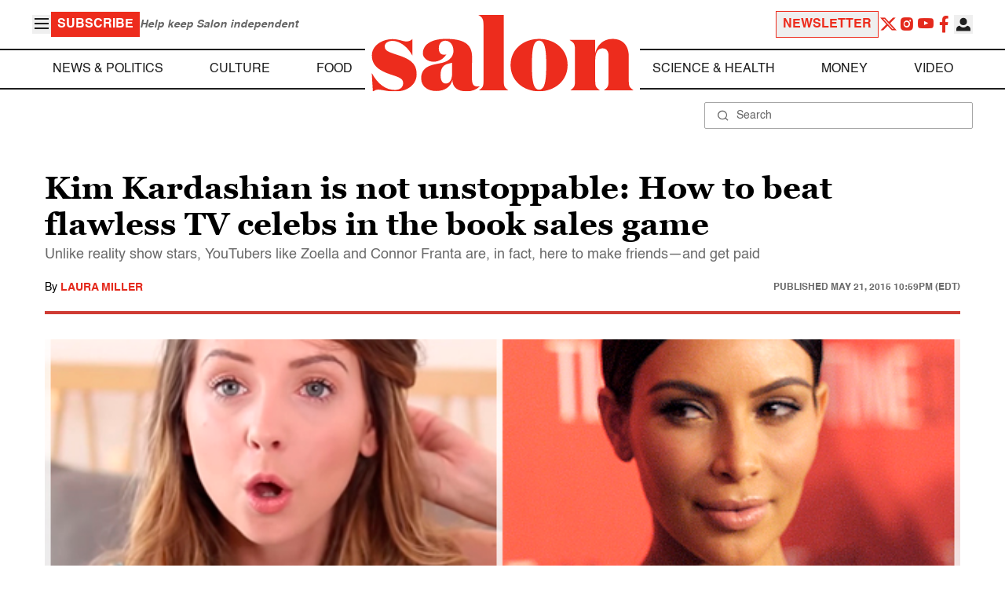

--- FILE ---
content_type: application/javascript; charset=utf-8
request_url: https://fundingchoicesmessages.google.com/f/AGSKWxVxEL475lv6AabB5UQgrMZ00HEEDO-EewVownSTOnvfzWeiIba_W5_52CeTT1Haf_K1HlWywvO0KiASm37UvmpILi4p1p67t68Lrmh2NoviRHa7VzMTJc_DT3aSZ6HiKWKwwLzQNEdPcg_CThHueTy73bJ2KrM5QnOb7U4oebty9Glv15E-n6EAmxR5/_/prodprebidheader-/rightAd1._350_100_/adscalebigsize./quads.
body_size: -1290
content:
window['dc2aed20-4dfd-41c9-8b74-f48a2420668a'] = true;